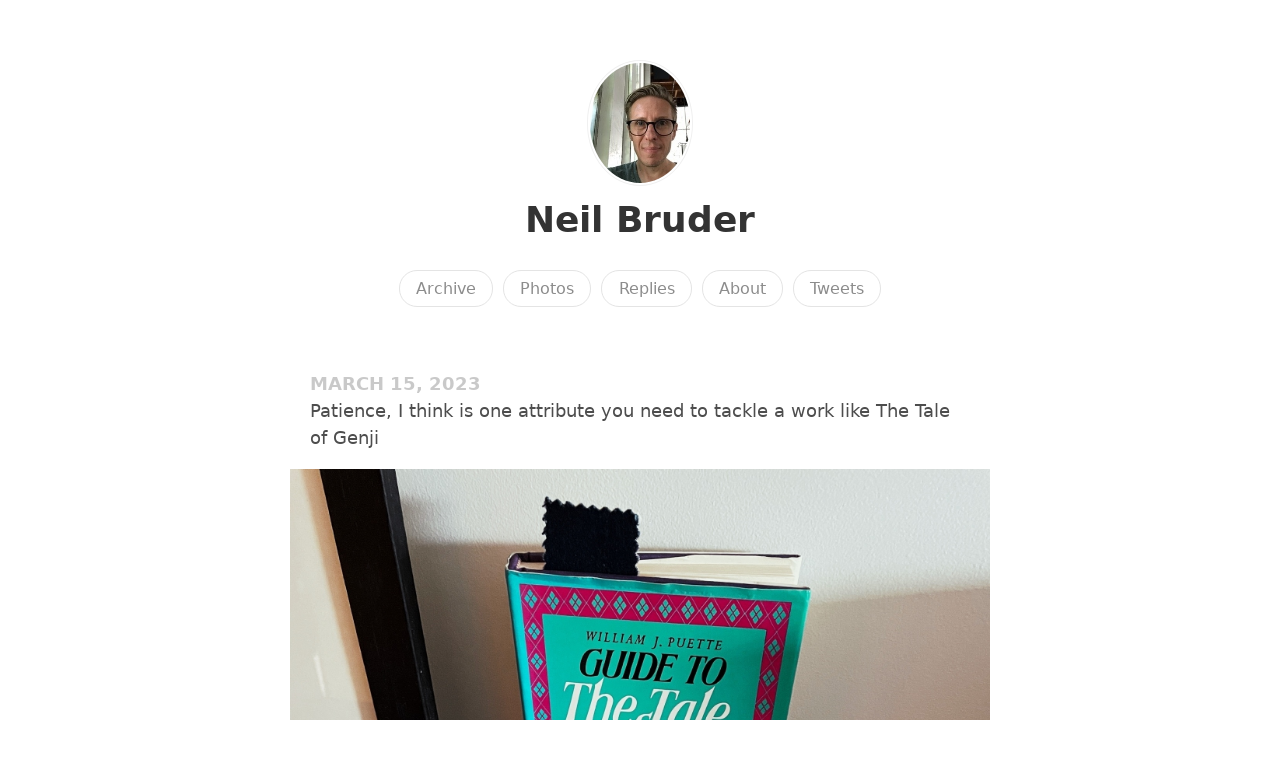

--- FILE ---
content_type: text/html; charset=utf-8
request_url: https://www.neilbruder.net/2023/03/15/patience-i-think.html
body_size: 4388
content:
<!DOCTYPE html>
<html lang="en">

<head>
  <meta charset="utf-8">
  <meta http-equiv="X-UA-Compatible" content="IE=edge">
  <meta name="viewport" content="width=device-width, initial-scale=1.0">
  <meta name="twitter:card" content="summary">
  
  <meta name="twitter:title" content="Neil Bruder">
  <meta property="og:title" content="Neil Bruder">
  
  
  <meta name="twitter:description" content="Patience, I think is one attribute you need to tackle a work …">
  <meta name="og:description" content="Patience, I think is one attribute you need to tackle a work …">
  <meta name="description" content="Patience, I think is one attribute you need to tackle a work like The Tale of Genji">
  
  
  <meta name="twitter:image" content="https://cdn.uploads.micro.blog/93218/2023/4517a42146.jpg">
  <meta property="og:image" content="https://cdn.uploads.micro.blog/93218/2023/4517a42146.jpg">
  
  <title>Patience, I think is one … | Neil Bruder</title>
  <link rel="canonical" href="https://www.neilbruder.net/2023/03/15/patience-i-think.html">
  
  <link rel="stylesheet" href="/css/main.css?1765658247">
  
  
  <link rel="stylesheet" href="/css/all.min.css?1765658247">
  
  
  <link rel="alternate" href="https://www.neilbruder.net/feed.xml" type="application/rss+xml" title="Neil Bruder">
  <link rel="alternate" href="https://www.neilbruder.net/feed.json" type="application/json" title="Neil Bruder">



  <link rel="alternate" href="https://www.neilbruder.net/podcast.xml" type="application/rss+xml" title="Podcast">
  <link rel="alternate" href="https://www.neilbruder.net/podcast.json" type="application/json" title="Podcast">


<link rel="me" href="https://micro.blog/neilbruder">


  <link rel="me" href="https://twitter.com/neilbruder">






<link rel="shortcut icon" href="https://micro.blog/neilbruder/favicon.png" type="image/x-icon">
<link rel="EditURI" type="application/rsd+xml" href="https://www.neilbruder.net/rsd.xml">
<link rel="authorization_endpoint" href="https://micro.blog/indieauth/auth">
<link rel="token_endpoint" href="https://micro.blog/indieauth/token">
<link rel="subscribe" href="https://micro.blog/users/follow">
<link rel="webmention" href="https://micro.blog/webmention">
<link rel="micropub" href="https://micro.blog/micropub">
<link rel="microsub" href="https://micro.blog/microsub">

<link rel="stylesheet" href="/custom.css?1765658247">


  <link rel="stylesheet" href="/css/bookgoals.css?v=0">



  <link href="https://mastodon.social/@neilbruder" rel="me" />



  
</head>

<body>
  <header class="site-header">
	
	<a href="/"><img src="https://avatars.micro.blog/avatars/2023/07/472699.jpg" alt="Neil Bruder Profile Photo" class="profile_photo u-photo" width="80" height="80"></a>
	
	
	<h1><a class="site-title p-name u-url" href="/">Neil Bruder</a></h1>
	
	
	
	<nav class="site-nav">
		<ul>
			
			
			
			<li><a class="page-link Archive" href="/archive/">Archive</a></li>
			
			
			
			<li><a class="page-link Photos" href="/photos/">Photos</a></li>
			
			
			
			<li><a class="page-link Replies" href="/replies/">Replies</a></li>
			
			
			
			<li><a class="page-link About" href="/about/">About</a></li>
			
			
			
			<li><a class="page-link Tweets" href="/tweets/">Tweets</a></li>
			
			
			
		</ul>
	</nav>
	
</header>


  <div class="page-content">
    <div class="wrapper">
      
<div class="post h-entry ">

  

  <header class="post-header">

    
    <div class="post-date-wrapper">
    <time class="dt-published" datetime="2023-03-15 19:48:58 -0700">March 15, 2023</time>
    </div>
    
    
  </header>

  <article class="post-content e-content without-title">
    <p>Patience, I think is one attribute you need to tackle a work like The Tale of Genji</p>
<img src="https://cdn.uploads.micro.blog/93218/2023/4517a42146.jpg" width="480" height="600" alt="">

  </article>

  

</div>

<div class="content-meta">
  




</div>



<div class="comments">

</div>




    </div>
    
  </div>
  <footer class="site-footer">

  <div class="wrapper">
    
    <p class="custom_footer"></p>
    
    <p class="attribution custom_footer">Hosted by <a href="https://micro.blog">Micro.blog</a>. Powered by <a href="https://sumo.micro.blog">Sumo Theme</a>. Designed with <span class="red">♥</span> by <a href="https://www.mattlangford.com">Matt Langford</a>.</p>
  </div>

</footer>


  
  <script src="/js/yall.js?v=0"></script>
  

  
  <style>
    quoteback-component {
      display: block;
      padding-left: 20px;
      padding-right: 20px;
    }
  </style>
</body>
</html>


--- FILE ---
content_type: text/css; charset=utf-8
request_url: https://www.neilbruder.net/css/main.css?1765658247
body_size: 13027
content:
:root {
	--page-background: ;
	--main-text: #4d4d4d;
	--main-link: #333333;
	--main-link-hover: #000000;
	--main-link-border: #e1e1e1;
	--main-link-border-hover: #000000;
	--profile-border: #f0f0f0;
	--navigation-button-border: #e4e4e4;
	--navigation-button-background: ;
	--navigation-button-border-hover: #000000;
	--navigation-button-background-hover: #000000;
	--navigation-text: #8c8c8c;
	--navigation-text-hover: #f0f0f0;
	--heading-color: #000000;
	--button-border: #e4e4e4;
	--button-background: ;
	--button-border-hover: #000000;
	--button-background-hover: #000000;
	--button-text: #8c8c8c;
	--button-text-hover: #f0f0f0;
	--hr: #f0f0f0;
	--blockquote-border: #000000;
	--blockquote-background: ;
	--blockquote-text: #4d4d4d;
	--code-border: #e4e4e4;
	--code-background: #fafafa;
	--pre-border: #e4e4e4;
	--pre-background: ;
	--note: #FFF9C4;
	--alert: #FAD2D2;
	--aside: #F5F5F5;
	--callout: #DDEBF7;
	--conversation-background: ;
	--comment-border: #e4e4e4;
	--footnotes: #8c8c8c;
	--footnote-super: #000000;
	--page-fold: #F5F5F5;
	--video-placeholder: #fafafa;
	--comment-form-background-color: #fafafa;
	--comment-form-border-color: #fafafa;
	--shared-note: #FFF9C4;
	--red-text: #ff0000;
	--highlight: #FFFF00;
}

/* Font stacks */
:root {
	--font_system_ui: system-ui, sans-serif;
	--font_transitional: Charter, 'Bitstream Charter', 'Sitka Text', Cambria, serif;
	--font_old_style: 'Iowan Old Style', 'Palatino Linotype', 'URW Palladio L', P052, serif;
	--font_humanist: Seravek, 'Gill Sans Nova', Ubuntu, Calibri, 'DejaVu Sans', source-sans-pro, sans-serif;
	--font_geometric_humanist: Avenir, Montserrat, Corbel, 'URW Gothic', source-sans-pro, sans-serif;
	--font_classical_humanist: Optima, Candara, 'Noto Sans', source-sans-pro, sans-serif;
	--font_neo_grotesque: Inter, Roboto, 'Helvetica Neue', 'Arial Nova', 'Nimbus Sans', Arial, sans-serif;
	--font_monospace_slab_serif: 'Nimbus Mono PS', 'Courier New', monospace;
	--font_monospace_code: ui-monospace, 'Cascadia Code', 'Source Code Pro', Menlo, Consolas, 'DejaVu Sans Mono', monospace;
	--font_industrial: Bahnschrift, 'DIN Alternate', 'Franklin Gothic Medium', 'Nimbus Sans Narrow', sans-serif-condensed, sans-serif;
	--font_rounded_sans: ui-rounded, 'Hiragino Maru Gothic ProN', Quicksand, Comfortaa, Manjari, 'Arial Rounded MT', 'Arial Rounded MT Bold', Calibri, source-sans-pro, sans-serif;
	--font_slab_serif: Rockwell, 'Rockwell Nova', 'Roboto Slab', 'DejaVu Serif', 'Sitka Small', serif;
	--font_antique: Superclarendon, 'Bookman Old Style', 'URW Bookman', 'URW Bookman L', 'Georgia Pro', Georgia, serif;
	--font_didone: Didot, 'Bodoni MT', 'Noto Serif Display', 'URW Palladio L', P052, Sylfaen, serif;
	--font_handwritten: 'Segoe Print', 'Bradley Hand', Chilanka, TSCu_Comic, casual, cursive;
}


html {
	background-color: var(--page-background);
}

body {
	font-family: var(--font_system_ui);
	color: var(--main-text);
	-webkit-font-smoothing: antialiased;
	line-height: 1.5;
	margin: 0;
	font-size: 18px;
}

.site-header {
	margin-top: 60px;
	margin-bottom: 60px;
	text-align: center;
	padding: 0 20px;
}

.site-header a {
	text-decoration: none;
	border-bottom: none;
}

.site-header .profile_photo {
	border-radius: 100%;
	text-align: center;
	padding: 2px;
	border: 1px solid var(--profile-border);
	transition: transform 0.3s ease-in-out;
	width: 100px;
	height: auto;
}

.site-header .profile_photo:hover {
	transform: scale(1.25);
}

.site-header h1 {
	margin: 0;
}

.site-header nav ul {
	list-style-type: none;
	padding: 0;
}

.site-header nav ul li {
	display: inline;
	margin: 0 2px;
	line-height: 2.5;
	white-space: nowrap;
}

.site-header nav a {
	border: 1px solid var(--navigation-button-border);
	background-color: var(--navigation-button-background);
	color: var(--navigation-text);
	border-radius: 20px;
	padding: 0.5em 1em;
	font-size: 0.9em;
	font-weight: 500;
	transition: background-color 0.1s ease-in;
}

.site-header nav a:hover {
	border-color: var(--navigation-button-border-hover);
	background-color: var(--navigation-button-background-hover);
	color: var(--navigation-text-hover);
}

.site-header p, .page, .post-content, .post-preview, .post, .archive, .comments, .content-meta, .page-fold-content, footer {
	max-width: 700px;
	margin: 0 auto;
}

.page-content p, .page-content h1, .page-content h2, .page-content h3, .page-content h4, .page-content h5, .page-content h6, .page-content pre, .page-content blockquote, .page-content .post-date-wrapper, .page-content .reply-to, .microblog_conversation, .custom_footer, .page-content ul.bookshelf.bookshelf, .page-content .category-list, .site-nav, .quoteback-container, .gist, .tinylytics_countries {
	padding-left: 20px;
	padding-right: 20px;
}

.page-content ul, .page-content ol, .page-content dl {
	max-width: 680px;
	padding-left: 50px;
	padding-right: 20px;
}

.page-content .category-list {
	margin-top: 20px;
}

.page-content ul.bookshelf.bookshelf {
	padding-top: 20px;
}

.page-content li {
	margin-top: 15px;
	margin-bottom: 15px;
}

.page-content p {
	margin-top: 1em;
	margin-bottom: 1em;
}

.page-content img, .page-content video {
	display: block;
	width: 100%;
	max-width: 710px;
	padding-left: 0;
	height: auto;
	margin: 0 auto;
	margin-bottom: 20px;
}

.page-content h1 {
	font-size: 2em;
}

.page-content h1.category-title, .page-content h1.replies-title {
	margin-bottom: 50px;
}

.page-content h1.post-title {
	margin: 0 auto;
}

.page-content h1.post-title a {
	border: none;
	transition: border 0.1s ease-in;
}

.page-content h1.post-title a:hover {
	border-bottom: 2px solid var(--main-link-border-hover);
}

.page-content h1, .page-content h2, .page-content h3, .page-content h4, .page-content h5, .page-content h6 {
	margin-top: 1em;
	line-height: 1.3;
	color: var(--heading-color);
}

a {
	color: var(--main-link);
	text-decoration: none;
	border-bottom: 2px solid var(--main-link-border);
	transition: border-color 0.1s ease-in;
}

a:hover {
	border-color: var(--main-link-border-hover);
	color: var(--main-link);
}

.post-content a, .e-content a {
  word-break: break-word;
  overflow-wrap: break-word;
}

.without-title p:first-of-type {
	margin-top: 0;
}

hr {
	margin-top: 3em;
	margin-bottom: 3em;
	background-color: var(--hr);
	border: none;
	width: 60%;
	max-width: 400px;
	height: 5px;
	border-radius: 20px;
}

hr.article-break {
	width: auto;
	max-width: 100%;
	height: 1px;
	background-color: var(--hr);
	margin-top: 3em;
	margin-bottom: 3em;
	display: block;
	border: none;
}

a.post-date, .post-date-wrapper > time, .microblog_time a {
	opacity: 0.3;
	transition: opacity 0.1s ease-in;
	text-transform: uppercase;
	font-weight: 700;
	border: none;
}

a.post-date:hover, .microblog_time a:hover  {
	opacity: 1;
}

a.post-date:hover::after {
	content: " ∞";
}

a.read-more {
	border: none;
}

.post {
	margin-bottom: 2em;
}

h2.post-title {
	color: var(--main-link);
	margin-top: 0;
}

h2.post-title a {
	text-decoration: none;
	color: var(--main-link);
	border: none;
}

h2.post-title a:hover {
	border: none;
}

blockquote {
	border-left: 8px solid var(--blockquote-border);
	background-color: var(--blockquote-background);
	color: var(--blockquote-text);
	font-size: 0.95em;
	padding-top: 5px;
	padding-bottom: 5px;
	margin-left: 0;
}

.page-content blockquote p {
	padding-left: 0;
}

.page-content blockquote p:first-of-type {
	margin-top: 0;
}

.page-content blockquote p:last-of-type {
	margin-bottom: 0;
}

blockquote cite {
	display: block;
	font-weight: bold;
	margin-top: 1em;
}

blockquote.large {
	font-size: 2em;
}

p.note, p.alert, p.aside, p.callout, aside {
	padding-top: 10px;
	padding-bottom: 10px;
}

p.note {
	background-color: var(--note);
}

p.alert {
	background-color: var(--alert);
}

p.aside, aside {
	background-color: var(--aside);
}

p.callout {
	background-color: var(--callout);
}

p code, li code, span.tinylytics_hits, span.tinylytics_uptime {
	background-color: var(--code-background);
	border: 1px solid var(--code-border);
	padding-left: 0.5em;
	padding-right: 0.5em;
	font-size: 0.85em;
	border-radius: 1em;
}


pre {
	background-color: var(--pre-background);
	border-top: 1px solid var(--pre-border);
	border-bottom: 1px solid var(--pre-border);
	white-space: pre-wrap;
	padding-top: 1em;
	padding-bottom: 1em;
	font-size: 0.95em;
}

.post-nav {
	text-align: center;
}

.post-nav a {
	border: none;
}

button, .conversation-on-mb, .reply-on-mastodon, .reply-by-email, input:is([type="button"]), [type="submit"], [type="reset"]:disabled, input[type=search], input[type=email], input[type=text] {
	border: 1px solid var(--button-border);
	background-color: var(--button-background);
	color: var(--button-text);
	border-radius: 20px;
	padding: 0.5em 1em;
	font-size: 0.9em;
	font-weight: 500;
	cursor: pointer;
	transition: background-color 0.1s ease-in;
	margin: 3px 0;
	white-space: nowrap;
}

button:hover, .conversation-on-mb:hover, .reply-on-mastodon:hover, .reply-by-email:hover, input:is([type="button"]):hover, [type="submit"]:hover, [type="reset"]:disabled:hover {
	border-color: var(--button-border-hover);
	background-color: var(--button-background-hover);
	color: var(--button-text-hover);
}

input[type="search"]::-webkit-search-cancel-button {
  -webkit-appearance: none;
}

button.did_select {
	background-color: var(--button-background-hover);
	cursor: not-allowed;
	color: var(--button-text-hover);
}

a.button {
	border-bottom: none;
}

.page-content a:has(button) {
	border-bottom: none; /* Remove bottom border from <a> containing <button> */
}

.page-content p:has(video), .page-content p:has(iframe) {
	padding-left: 0;
	padding-right: 0;
}

.footnotes {
	font-size: 0.85em;
	color: var(--footnotes);
}

a.footnote-ref {
	color: var(--footnote-super);
	border: none;
}

.footnotes a.footnote-backref {
	border: none;
}

ul.reply-buttons, ul.post-tags {
	list-style-type: none;
	padding-left: 20px;
	padding-right: 20px;
	text-align: center;
}

ul.post-tags {
	opacity: 0.8;
	font-size: 0.8em;
	margin-bottom: 50px;
}

ul.post-tags:before {
	content: "Filed as: ";
	font-weight: bold;
}

ul.reply-buttons li, ul.post-tags li {
	display: inline;
	margin-right: 0.2em;
	line-height: 2em;
	white-space: no-wrap;
}

.reply-to {
	font-weight: 700;
}

footer {
	text-align: center;
	margin-top: 100px;
	margin-bottom: 100px;
	opacity: 0.8;
	font-size: 0.8em;
	padding: 0 20px;
}

footer i {
	font-size: x-large;
	padding-right: 5px;
	padding-left: 5px;
}

footer a:has(i), footer a:has(i):hover {
	border: none;
}

.page-content p img {
	width: calc(100% + 40px);
	height: auto;
	margin: 0 -20px;
	margin-bottom: 20px;
}

.page-fold {
	background-color: var(--page-fold);
	padding-top: 30px;
	padding-bottom: 30px;
	margin-top: 40px;
	margin-bottom: 40px;
	text-align: center;
	margin-left: calc(-50vw + 50%);
	margin-right: calc(-50vw + 50%);
}

.page-fold-content h1, .page-fold-content h2, .page-fold-content h3, .page-fold-content h4, .page-fold-content h5, .page-fold-content h6 {
	margin-top: 0;
}

.red {
	color: var(--red-text);
}

figure {
	margin: 0;
}

figcaption {
	text-align: center;
	font-style: italic;
}

table {
	margin: 0 auto;
}

highlight {
	background-color: var(--highlight);
}

/* MAKES VIDEO EMBEDS THAT DON'T USE IFRAME RESPONSIVE. DOES NOT WORK WITH YOUTUBE. */
video {
	width: 100% !important;
	height: auto !important;
	background: var(--video-placeholder);
}

/* PHOTOS GRID CONTAINER FIXES */

.photos-grid-container a, .photos-grid a {
	border: none;
}

img.photos-grid-item {
	border-radius: 0 !important;
}

/* MICROBLOG CONVERSATION */

.microblog_conversation {
	background: var(--conversation-background);
	padding-top: 20px;
}

.microblog_post {
	border: 1px solid var(--comment-border);
	padding: 20px;
	border-radius: 20px;
	margin-bottom: 20px;
}

.microblog_conversation img.microblog_avatar {
	display: initial;
	padding: 2px;
	border: 1px solid var(--profile-border);
	border-radius: 100%;
	max-width: 40px !important;
	width: 40px;
	vertical-align: middle;
	margin-bottom: 0;
}

.microblog_user {
	font-weight: 700;
}

.microblog_text p {
	padding: 0;
}

p.microblog_reply_textarea, p.microblog_reply_button, p.microblog_reply_signin {
	padding-left: 0;
	padding-right: 0;
}

p.microblog_reply_signin {
	font-weight: 700;
}

.microblog_time {
	font-size: 0.8em;
}

.microblog_reply_textarea textarea {
	border: 1px solid var(--comment-border);
	border-radius: 20px;
	padding: 20px;
	width: calc(100% - 40px);
	resize: none;
}

form.microblog_reply_form {
	background-color: var(--comment-form-background-color);
	border: 1px solid var(--comment-form-border-color);
	padding: 10px 20px;
	border-radius: 20px;
}


/* Tinylytics */

.tinylytics_webring {
	align-items: center;
	display: flex;
	flex-direction: row;
	gap: 3px;
	justify-content: center;
	margin-bottom: 5px;
}

a.tinylytics_webring {
	text-decoration: none;
	border: none;
}

.tinylytics_webring_avatar {
	width: auto;
	height: 1.75em;
	border-radius: 100%;
}

.tinylytics_countries {
	display: block;
	font-size: 1.2em;
}

/* PRIVATE NOTES */
.microblog_shared_note {
	background-color: var(--shared-note);
	text-align: center;
	padding: 20px;
}

/* ATTEMPT TO MAKE YOUTUBE EMBED BETTER */

iframe {
	max-width: 100%;
	width: 700px;
	max-width: 100%;
	height: auto;
	aspect-ratio: 16 / 9;
}
